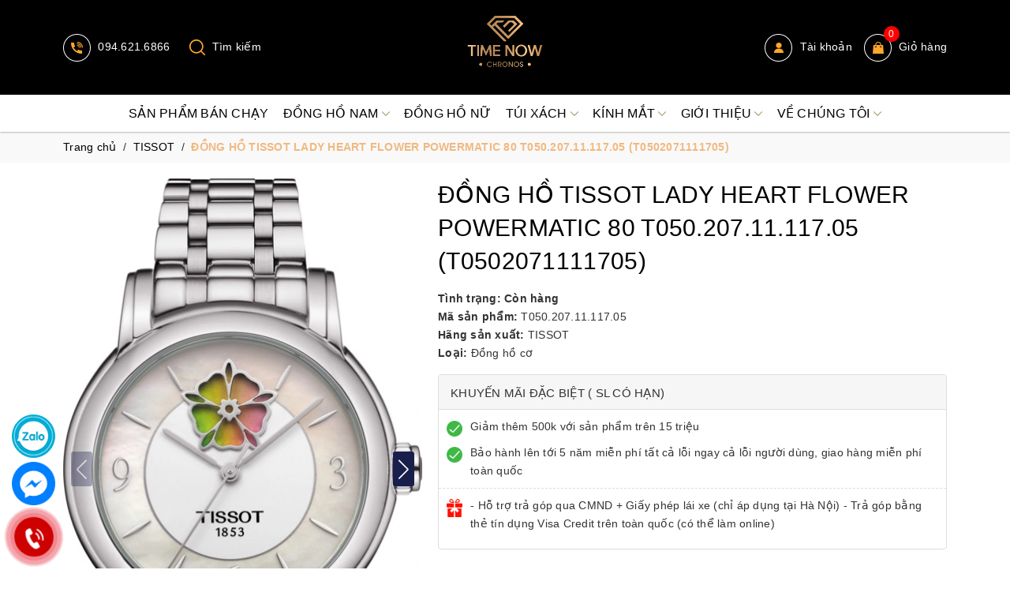

--- FILE ---
content_type: text/css
request_url: https://bizweb.dktcdn.net/100/423/878/themes/816882/assets/product_style.scss.css?1755315413957
body_size: 2399
content:
.page-product .details-product .product-image-block{float:left;width:100%}.page-product .details-product .product-image-block .list-thumb{width:110px;float:left;margin-right:20px;position:-webkit-sticky;position:sticky;top:10px}@media (max-width: 568px){.page-product .details-product .product-image-block .list-thumb{width:60px}}.page-product .details-product .product-image-block .list-thumb .item{display:block}.page-product .details-product .product-image-block .list-thumb .item img{border:1px #FFF solid;padding:10px}.page-product .details-product .product-image-block .list-thumb .item:not(:last-child){margin-bottom:15px}.page-product .details-product .product-image-block .list-thumb .item.active img,.page-product .details-product .product-image-block .list-thumb .item:hover img{border:1px #000 solid}.page-product .details-product .product-image-block .large-image{float:left;width:calc(100% - 130px)}@media (max-width: 568px){.page-product .details-product .product-image-block .large-image{width:calc(100% - 80px)}}.page-product .details-product .product-image-block .large-image img{margin-bottom:15px}.page-product .details-product .product-image-block.no-thum .large-image{width:100%}.page-product .details-product .details-pro{position:-webkit-sticky;position:sticky;top:10px}@media (max-width: 991px){.page-product .details-product .details-pro{margin-top:15px}}.page-product .details-product .details-pro h1{font-size:30px;margin:0;color:#000}.page-product .details-product .details-pro .price-box .special-price{color:#d92b34;font-size:31px;font-weight:500}.page-product .details-product .details-pro .product-summary{border-top:1px #b7b7b7 solid;padding:5px 0;font-weight:500}.page-product .details-product .details-pro .product-summary .product-sku{margin:0}.page-product .details-product .details-pro .product-summary .product-sku span{min-width:130px;display:inline-block;vertical-align:top;color:#636363}.page-product .details-product .details-pro .product-summary .product-sku span.sku{color:#000}.page-product .details-product .details-pro .product-summary table{border:none}.page-product .details-product .details-pro .product-summary table td{border:none;padding:0;color:#000}.page-product .details-product .details-pro .product-summary table td:first-child{width:130px;color:#636363}.page-product .details-product .details-pro .product-summary ul,.page-product .details-product .details-pro .product-summary ol{margin-left:15px}.page-product .details-product .details-pro #add-to-cart-form{margin-bottom:0}.page-product .details-product .details-pro #add-to-cart-form .form_button_details{width:100%;padding-top:5px}.page-product .details-product .details-pro #add-to-cart-form .form_button_details .not_bg{float:left;width:130px;text-transform:uppercase;color:#000000;font-weight:bold;margin-top:7px}.page-product .details-product .details-pro #add-to-cart-form .form_button_details .input_number_product{float:left;position:relative;margin-right:20px}.page-product .details-product .details-pro #add-to-cart-form .form_button_details .input_number_product .button_qty{background:none;position:absolute;top:0;left:0;width:40px;line-height:34px;text-align:center;border:none;font-size:25px;color:#000}.page-product .details-product .details-pro #add-to-cart-form .form_button_details .input_number_product .button_qty.num_2{left:auto;right:0}.page-product .details-product .details-pro #add-to-cart-form .form_button_details .input_number_product input{text-align:center;padding:0 45px;width:120px;border:1px #b7b7b7 solid;background:#f7f8f9;border-radius:20px;color:#000000;font-weight:500;box-shadow:none}.page-product .details-product .details-pro #add-to-cart-form .form_button_details>button{text-align:center;padding:0 45px;border:1px #b7b7b7 solid;background:#f7f8f9;border-radius:22px;color:#000000;font-weight:500;margin-top:15px;height:45px;margin-right:15px;font-size:16px;-webkit-transition:all 300ms;-moz-transition:all 300ms;-ms-transition:all 300ms;-o-transition:all 300ms;transition:all 300ms;text-transform:uppercase}.page-product .details-product .details-pro #add-to-cart-form .form_button_details>button:hover{background:#f0b981;border-color:#f0b981;color:#000}@media (max-width: 1199px) and (min-width: 992px){.page-product .details-product .details-pro #add-to-cart-form .form_button_details>button{margin-top:20px}}.page-product .details-product .details-pro #add-to-cart-form .form_button_details .size-button{float:left;margin:9px 0px;font-size:14px;color:#000}@media (max-width: 1199px) and (min-width: 992px){.page-product .details-product .details-pro #add-to-cart-form .form_button_details .size-button{margin:15px 0 9px 0px}}.page-product .details-product .details-pro #add-to-cart-form .form_button_details .size-button img{margin-right:10px}.page-product .details-product .details-pro #add-to-cart-form .form_button_details .buy-now{text-align:center;padding:0 45px;border:1px #d92b34 solid;background:#d92b34;border-radius:22px;color:#FFF;font-weight:500;margin-top:15px;line-height:43px;font-size:16px;display:inline-block;vertical-align:top;-webkit-transition:all 300ms;-moz-transition:all 300ms;-ms-transition:all 300ms;-o-transition:all 300ms;transition:all 300ms;text-transform:uppercase}@media (max-width: 767px){.page-product .details-product .details-pro #add-to-cart-form .form_button_details .buy-now{width:100%}}.page-product .details-product .details-pro #add-to-cart-form .form_button_details .buy-now:hover{background:#f0b981;border-color:#f0b981}@media (max-width: 1199px) and (min-width: 992px){.page-product .details-product .details-pro #add-to-cart-form .form_button_details .buy-now{margin-top:20px;width:238px}}.page-product .details-product .details-pro .contact{color:#000000;margin-bottom:10px}.page-product .details-product .details-pro .contact a{font-weight:bold;font-size:36px;color:#000}.page-product .details-product .details-pro .contact a:hover{color:#ff4b52}.page-product .details-product .details-pro .contact label{margin-right:20px}@media (max-width: 480px){.page-product .details-product .details-pro .contact label{display:block}}.page-product .details-product .details-pro .contact img{margin-right:10px}.page-product .details-product .details-pro .contact>*{display:inline-block;vertical-align:middle}.page-product .details-product .product-content .main-project__tab--title{font-size:18px;font-weight:bold;border-bottom:1px #b7b7b7 solid;padding-bottom:10px;margin-bottom:10px;padding-right:40px;position:relative;cursor:pointer}.page-product .details-product .product-content .main-project__tab--title i{position:absolute;right:0;top:7px;font-size:13px}.page-product .details-product .product-content .main-project__tab--title.active i:before{content:"\f068"}.page-product .details-product .product-content .main-project__tab--content{display:none}.page-product .details-product .product-content .main-project__tab--content.active{display:block}.page-product .related_module{margin-top:50px}.page-product .related_module .title-module{text-align:left;margin-bottom:20px}.page-product .related_module .title-module h2{font-size:30px;display:inline-block;vertical-align:top;margin-right:70px;margin-bottom:0px}.page-product .related_module .title-module h2 a.active{color:#ff4b52}.page-product .related_module .view-more a{display:inline-block;border:1px #ddd solid;padding:7px 20px;border-radius:25px;margin:15px 0}.page-product #myModalSize{top:0 !important}.page-product #myModalSize .modal-header{border-radius:0.5rem 0.5rem 0 0}.page-product #myModalSize .modal-header .modal-title{padding:0;min-height:initial;line-height:initial}.page-product #myModalSize .close{margin:0;color:#FFF;opacity:1}.product-tabs{line-height:normal;margin:0;outline:none;padding:0;position:relative;z-index:1;background-color:#fff;border-bottom:1px solid #e5e3df;border-top:1px solid #e5e3df;border-right:1px solid #e5e3df;border-left:1px solid #e5e3df;margin-top:0px;width:100%}@media (max-width: 767px){.product-tabs li{width:100%}}.product-tabs li a{border-bottom:none;color:#333;margin-right:0px;text-decoration:none;font-size:17px;font-weight:700;transition:color 300ms ease-in-out 0s, background-color 300ms ease-in-out 0s, background-position 300ms ease-in-out 0s;padding:0 12px}.product-tabs li.active a{background:none repeat scroll 0 0 #fff;color:#000;font-weight:700;padding:12px;border:none;border-bottom:3px solid #000}.nav-tabs.product-tabs>li>a{line-height:1.42857143;border-radius:0px;border:none;padding:12px 15px}.nav-tabs>li>a.active,.nav-tabs>li>a.active:hover,.nav-tabs>li>a.active:focus{border:none;background:#000;color:#fff}.nav-tabs>li>a:hover{border:none;background:#000;color:#fff}#productTabContent{border-right:1px solid #e5e3df;border-left:1px solid #e5e3df;border-bottom:1px solid #e5e3df}#productTabContent .product-tabs-content-inner{padding:10px}.sock_to_day .section_product .slick-track{margin-left:initial;margin-right:initial}.sock_to_day .section_product .bg{background:#fff;padding-bottom:10px}.sock_to_day .section_product .section_title{text-align:center;margin-bottom:40px;position:relative;font-weight:bold;font-size:0;margin-top:0}.sock_to_day .section_product .section_title:before{content:"";height:2px;width:150px;position:absolute;background:#f0b981;left:50%;bottom:-9px;transform:translateX(-50%)}.sock_to_day .section_product .section_title a{color:#000;font-size:36px}.sock_to_day .section_product .section_title a:hover{color:#333}@media (max-width: 767px){.sock_to_day .section_product .section_title a{font-size:28px}}.sock_to_day .section_product .section_title .view-more{float:right;float:right;font-size:14px;padding-top:7px;color:#288ad6}@media (max-width: 480px){.sock_to_day .section_product .section_title .view-more{display:none}}.sock_to_day .section_product .section_content .slider-items{margin-left:-5px;margin-right:-5px}.sock_to_day .section_product .section_content .slider-items .item{margin:0 5px}@media (min-width: 1199px){.sock_to_day .section_product .section_content .slider-items .col-item .product-thumb{height:260px}}@media (max-width: 767px){.sock_to_day .section_product .section_content .slider-items .col-item .product-thumb{height:135px}.page-product .details-product .details-pro #add-to-cart-form .form_button_details>button{width:100%;margin-right:0}}.sock_to_day .section_product .row{margin:0}@media (min-width: 991px){.sock_to_day .section_product .banner{padding:0}}@media (max-width: 991px){.sock_to_day .section_product .banner{margin-bottom:15px}}.sock_to_day .section_product .banner img{display:block;margin:auto}@media (max-width: 991px){.sock_to_day .section_product .product{margin-bottom:10px}}span.a-stock{font-weight:bold}@media (min-width: 991px){.product-detail-left{position:sticky;top:0}.product-detail-left.product-image-none{position:relative}}.policy-sale{display:block;overflow:hidden;border:1px solid #ddd;border-radius:4px;position:relative;background:#fff;padding-bottom:10px;margin-top:15px;margin-bottom:15px}.policy-sale .title{display:block;overflow:hidden;font-size:15px;color:#333;padding:10px 15px 8px 15px;text-transform:uppercase;background-color:#f6f6f6;border-bottom:1px solid #ddd;margin-bottom:10px}.policy-sale .content span{display:block;position:relative;margin-bottom:10px;padding-left:40px;padding-right:10px}.policy-sale .content span img{position:absolute;left:10px;top:4px;width:20px}.policy-sale .content .s2{border-top:1px dashed #ddd;padding-top:10px}.policy-sale .content .s2 img{top:13px}.nav-tabs>li>a.active,.nav-tabs>li>a.active:hover,.nav-tabs>li>a.active:focus{background:#d92b34}.nav-tabs>li>a:hover{background:#d92b34}@media (max-width: 480px){.page-product .details-product .details-pro h1{font-size:20px}}


--- FILE ---
content_type: image/svg+xml
request_url: https://bizweb.dktcdn.net/100/423/878/themes/816882/assets/icon-facebook.svg?1755315413957
body_size: 470
content:
<svg xmlns="http://www.w3.org/2000/svg" xmlns:xlink="http://www.w3.org/1999/xlink" viewBox="0 0 24 24"><defs><style>.cls-1{isolation:isolate;}</style></defs><title>Asset 1</title><g id="Layer_2" data-name="Layer 2"><g id="Layer_1-2" data-name="Layer 1"><image id="Vector_Smart_Object" data-name="Vector Smart Object" class="cls-1" width="24" height="24" xlink:href="[data-uri]"/></g></g></svg>